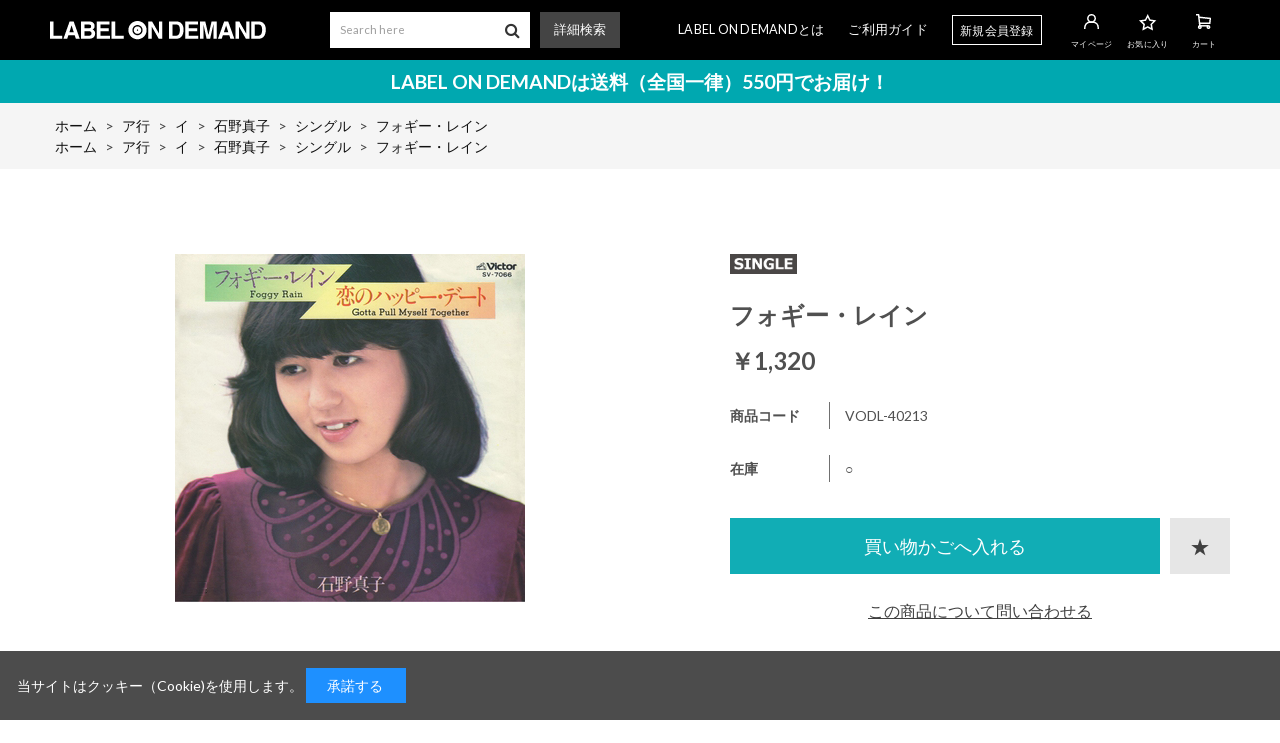

--- FILE ---
content_type: text/html; charset=utf-8
request_url: https://meg-cd.net/shop/%E7%9F%B3%E9%87%8E%E7%9C%9F%E5%AD%90/g/gVODL-40213/
body_size: 6026
content:
<!DOCTYPE html>
<html data-browse-mode="P" lang="ja" >
<head>
<meta charset="UTF-8">
<title>フォギー・レイン</title>
<link rel="canonical" href="https://meg-cd.net/shop/%e7%9f%b3%e9%87%8e%e7%9c%9f%e5%ad%90/g/gVODL-40213/">


<meta name="description" content="LABEL ON DEMAND（レーベルオンデマンド）ショッピングサイトです。フォギー・レインのページです。">
<meta name="keywords" content="オンデマンド,廃盤,1枚,CD,EP,シングル,アイドル,演歌,歌謡曲,カラオケ,民謡,金沢,合唱,落語,津軽三味線,沢田,沢田聖子,尾崎紀世彦,フランク,フランク永井,吉永,吉永小百合,宮崎美子VODL-40213,フォギー・レインLABEL ON DEMAND,レーベルオンデマンド,通販,通信販売,オンラインショップ,買い物,ショッピング">

<meta name="wwwroot" content="" />
<meta name="rooturl" content="https://meg-cd.net" />
<meta name="viewport" content="width=1200">
<link rel="stylesheet" type="text/css" href="https://ajax.googleapis.com/ajax/libs/jqueryui/1.12.1/themes/ui-lightness/jquery-ui.min.css">
<link rel="stylesheet" type="text/css" href="/css/sys/reset.css">
<link rel="stylesheet" type="text/css" href="/css/sys/base.css">

<link rel="stylesheet" type="text/css" href="/css/sys/base_form.css" >
<link rel="stylesheet" type="text/css" href="/css/sys/base_misc.css" >
<link rel="stylesheet" type="text/css" href="/css/sys/layout.css" >
<link rel="stylesheet" type="text/css" href="/css/sys/block_icon_image.css"  >
<link rel="stylesheet" type="text/css" href="/css/sys/block_common.css" >
<link rel="stylesheet" type="text/css" href="/css/sys/block_customer.css" >
<link rel="stylesheet" type="text/css" href="/css/sys/block_goods.css" >
<link rel="stylesheet" type="text/css" href="/css/sys/block_order.css" >
<link rel="stylesheet" type="text/css" href="/css/sys/block_misc.css" >
<link rel="stylesheet" type="text/css" href="/css/sys/block_store.css" >
<link rel="stylesheet" type="text/css" href="/css/sys/block_no_code_cms.css" >
<script src="https://ajax.googleapis.com/ajax/libs/jquery/3.7.1/jquery.min.js" ></script>
<script src="https://ajax.googleapis.com/ajax/libs/jqueryui/1.14.1/jquery-ui.min.js?ver=20251201" ></script>


    <script src="https://code.jquery.com/jquery-migrate-1.4.1.min.js"></script>

<script src="/lib/jquery.cookie.js" ></script>
<script src="/lib/jquery.balloon.js" ></script>
<script src="/lib/goods/jquery.tile.min.js" ></script>
<script src="/lib/modernizr-custom.js" ></script>
<script src="/js/sys/tmpl.js" ></script>
<script src="/js/sys/msg.js?ver=20240731" ></script>
<script src="/js/sys/sys.js" ></script>
<script src="/js/sys/common.js" ></script>
<script src="/js/sys/search_suggest.js" ></script>
<script src="/js/sys/ui.js" ></script>





<link href="https://fonts.googleapis.com/css2?family=Lato:wght@400;700&display=swap" rel="stylesheet">
<link rel="stylesheet" type="text/css" href="/css/usr/base.css?20211130">
<link rel="stylesheet" type="text/css" href="/css/usr/layout.css">
<link rel="stylesheet" type="text/css" href="/css/usr/block.css">
<link rel="stylesheet" type="text/css" href="/css/usr/user.css?ver=20200907">
<link rel="stylesheet" type="text/css" href="/css/usr/slick.css">
<link rel="stylesheet" type="text/css" href="/css/usr/color.css">
<script src="/js/usr/slick.min.js"></script>
<link rel="SHORTCUT ICON" href="/favicon.ico">
<link rel="stylesheet" type="text/css" href="https://maxcdn.bootstrapcdn.com/font-awesome/4.7.0/css/font-awesome.min.css">
<!-- etm meta -->
<meta property="etm:device" content="desktop" />
<meta property="etm:page_type" content="goods" />
<meta property="etm:cart_item" content="[]" />
<meta property="etm:attr" content="" />
<meta property="etm:goods_detail" content="{&quot;goods&quot;:&quot;VODL-40213&quot;,&quot;category&quot;:&quot;50111600&quot;,&quot;name&quot;:&quot;フォギー・レイン&quot;,&quot;variation_name1&quot;:&quot;&quot;,&quot;variation_name2&quot;:&quot;&quot;,&quot;item_code&quot;:&quot;&quot;,&quot;backorder_fg&quot;:&quot;0&quot;,&quot;s_dt&quot;:&quot;&quot;,&quot;f_dt&quot;:&quot;&quot;,&quot;release_dt&quot;:&quot;&quot;,&quot;regular&quot;:&quot;0&quot;,&quot;set_fg&quot;:&quot;0&quot;,&quot;stock_status&quot;:&quot;1&quot;,&quot;price&quot;:&quot;1320&quot;,&quot;sale_fg&quot;:&quot;false&quot;,&quot;brand&quot;:&quot;&quot;,&quot;brand_name&quot;:&quot;&quot;,&quot;category_name&quot;:&quot;シングル&quot;,&quot;category_code1&quot;:&quot;50&quot;,&quot;category_name1&quot;:&quot;ア行&quot;,&quot;category_code2&quot;:&quot;5011&quot;,&quot;category_name2&quot;:&quot;イ&quot;,&quot;category_code3&quot;:&quot;501116&quot;,&quot;category_name3&quot;:&quot;石野真子&quot;,&quot;category_code4&quot;:&quot;50111600&quot;,&quot;category_name4&quot;:&quot;シングル&quot;}" />
<meta property="etm:goods_keyword" content="[]" />
<meta property="etm:goods_event" content="[]" />
<meta property="etm:goods_genre" content="[{&quot;genre&quot;:&quot;50111600&quot;,&quot;name&quot;:&quot;シングル&quot;,&quot;goods&quot;:&quot;VODL-40213&quot;}]" />



<script src="/js/usr/goods.js"></script>
<script src="/js/usr/user.js"></script>
<!-- etm meta -->

<script src="/js/sys/goods_ajax_bookmark.js"></script>
<script src="/js/sys/goods_ajax_quickview.js"></script>








</head>
<body class="page-goods" >




<div class="wrapper">
	
		
		
				
    <div class="header-pt2" id="header-wrapper">
      <header id="header" class="pane-header">
        <div class="container">
          <div class="block-header-logo">
            <a class="block-header-logo--link" href="/shop"><img class="block-header-logo--img" alt="sitelogo" src="/img/usr/common/logo_white.png"></a>
          </div>
          <div class="block-global-search">
            <form action="/shop/goods/search.aspx" method="get" name="frmSearch">
              <div class="input-group block-search-box--form js-search-box-form">
                <span>
                  <input type="hidden" name="search" value="x">
                  <input name="keyword" type="text" placeholder="Search here" class="block-search-box--keyword js-suggest-search" id="keyword" tabindex="1" value="" autocomplete="off" data-suggest-submit="on">
                </span>
                <span class="input-group-btn">
                  <button type="submit" name="search" value="search" class="block-search-box--search-submit btn btn-default"><i class="fa fa-search" aria-hidden="true"></i></button>
                </span>
              </div>
            </form>
            <div class="block-global-search--searchdetail">
              <a href="https://meg-cd.net/shop/goods/search.aspx">詳細検索</a>
            </div>
          </div>
          <nav class="pane-globalnav">
            <div class="block-globalnav">
              <ul class="block-globalnav--item-list">
                <li>
                  <a href="https://meg-cd.net/shop/pages/about.aspx">LABEL ON DEMANDとは</a>
                </li>
                <li>
                  <a href="https://meg-cd.net/shop/pages/guide.aspx">ご利用ガイド</a>
                </li>
                <li class="block-globalnav--regist">
                  <a href="https://meg-cd.net/shop/customer/entry.aspx">新規会員登録</a>
                </li>
                <li class="block-globalnav--icon">
                  <a href="https://meg-cd.net/shop/customer/menu.aspx"><img src="/img/usr/common/icon_user_white.png"><span class="txt">マイページ</span></a>
                </li>
                <li class="block-globalnav--icon">
                  <a href="https://meg-cd.net/shop/customer/bookmark.aspx"><img src="/img/usr/common/icon_favorite_white.png"><span class="txt">お気に入り</span></a>
                </li>
                <li class="block-globalnav--icon">
                  <a href="https://meg-cd.net/shop/cart/cart.aspx" class="text-hover-color"><span class="block-headernav--cart-count js-cart-count bg-color"></span><img src="/img/usr/common/icon_cart_white.png"><span class="txt">カート</span></a>
                </li>
              </ul>
            </div>
          </nav>
          <!-- nav -->
        </div>
        <!-- container -->
      </header>
    </div>
    <div id="header-news">
      <p>LABEL ON DEMANDは送料（全国一律）550円でお届け！</p>
    </div>
				
					
				
		
	
	
<div class="pane-topic-path">
	<div class="container">
		<div class="block-topic-path">
	<ul class="block-topic-path--list" id="bread-crumb-list" itemscope itemtype="https://schema.org/BreadcrumbList">
		<li class="block-topic-path--category-item block-topic-path--item__home" itemscope itemtype="https://schema.org/ListItem" itemprop="itemListElement">
	<a href="https://meg-cd.net/shop/default.aspx" itemprop="item">
		<span itemprop="name">ホーム</span>
	</a>
	<meta itemprop="position" content="1" />
</li>

<li class="block-topic-path--category-item" itemscope itemtype="https://schema.org/ListItem" itemprop="itemListElement">
	&gt;
	<a href="https://meg-cd.net/shop/c/c50/" itemprop="item">
		<span itemprop="name">ア行</span>
	</a>
	<meta itemprop="position" content="2" />
</li>


<li class="block-topic-path--category-item" itemscope itemtype="https://schema.org/ListItem" itemprop="itemListElement">
	&gt;
	<a href="https://meg-cd.net/shop/c/c5011/" itemprop="item">
		<span itemprop="name">イ</span>
	</a>
	<meta itemprop="position" content="3" />
</li>


<li class="block-topic-path--category-item" itemscope itemtype="https://schema.org/ListItem" itemprop="itemListElement">
	&gt;
	<a href="https://meg-cd.net/shop/c/c501116/" itemprop="item">
		<span itemprop="name">石野真子</span>
	</a>
	<meta itemprop="position" content="4" />
</li>


<li class="block-topic-path--category-item" itemscope itemtype="https://schema.org/ListItem" itemprop="itemListElement">
	&gt;
	<a href="https://meg-cd.net/shop/c/c50111600/" itemprop="item">
		<span itemprop="name">シングル</span>
	</a>
	<meta itemprop="position" content="5" />
</li>


<li class="block-topic-path--category-item block-topic-path--item__current" itemscope itemtype="https://schema.org/ListItem" itemprop="itemListElement">
	&gt;
	<a href="https://meg-cd.net/shop/%e7%9f%b3%e9%87%8e%e7%9c%9f%e5%ad%90/g/gVODL-40213/" itemprop="item">
		<span itemprop="name">フォギー・レイン</span>
	</a>
	<meta itemprop="position" content="6" />
</li>


	</ul>


	<ul class="block-topic-path--list" id="bread-crumb-list" itemscope itemtype="https://schema.org/BreadcrumbList">
		<li class="block-topic-path--genre-item block-topic-path--item__home" itemscope itemtype="https://schema.org/ListItem" itemprop="itemListElement">
	<a href="https://meg-cd.net/shop/default.aspx" itemprop="item">
		<span itemprop="name">ホーム</span>
	</a>
	<meta itemprop="position" content="1" />
</li>

<li class="block-topic-path--genre-item" itemscope itemtype="https://schema.org/ListItem" itemprop="itemListElement">
	&gt;
	<a href="https://meg-cd.net/shop/r/r50/" itemprop="item">
		<span itemprop="name">ア行</span>
	</a>
	<meta itemprop="position" content="2" />
</li>


<li class="block-topic-path--genre-item" itemscope itemtype="https://schema.org/ListItem" itemprop="itemListElement">
	&gt;
	<a href="https://meg-cd.net/shop/r/r5011/" itemprop="item">
		<span itemprop="name">イ</span>
	</a>
	<meta itemprop="position" content="3" />
</li>


<li class="block-topic-path--genre-item" itemscope itemtype="https://schema.org/ListItem" itemprop="itemListElement">
	&gt;
	<a href="https://meg-cd.net/shop/r/r501116/" itemprop="item">
		<span itemprop="name">石野真子</span>
	</a>
	<meta itemprop="position" content="4" />
</li>


<li class="block-topic-path--genre-item" itemscope itemtype="https://schema.org/ListItem" itemprop="itemListElement">
	&gt;
	<a href="https://meg-cd.net/shop/r/r50111600/" itemprop="item">
		<span itemprop="name">シングル</span>
	</a>
	<meta itemprop="position" content="5" />
</li>


<li class="block-topic-path--genre-item block-topic-path--item__current" itemscope itemtype="https://schema.org/ListItem" itemprop="itemListElement">
	&gt;
	<a href="https://meg-cd.net/shop/%e7%9f%b3%e9%87%8e%e7%9c%9f%e5%ad%90/g/gVODL-40213/" itemprop="item">
		<span itemprop="name">フォギー・レイン</span>
	</a>
	<meta itemprop="position" content="6" />
</li>


	</ul>

</div>
	</div>
</div>
<div class="pane-contents">
<div class="container">
<main class="pane-main">
<link rel="stylesheet" href="/lib/jquery.bxslider.css">
<script src="/lib/jquery.bxslider.min.js" defer></script>
<script src="/js/sys/color_variation_goods_images.js" defer></script>
<script>
jQuery(function () {
  jQuery('.block-goods-favorite--btn').insertAfter('.block-add-cart--btn');
});
</script>

<div class="block-goods-detail">
	<div class="pane-goods-header">

		<div class="block-goods-detail--promotion-freespace">
			
		</div>

		<input type="hidden" value="" id="hidden_variation_group">
		<input type="hidden" value="0" id="variation_design_type">
		<input type="hidden" value="VODL-40213" id="hidden_goods">
		<input type="hidden" value="フォギー・レイン" id="hidden_goods_name">
		<input type="hidden" value="71b73e995cdd312a34c3c76a7f5a228682ae725cbd9e4ac14461e4015ea1e0f4" id="js_crsirefo_hidden">
		
	</div>

	<div class="pane-goods-left-side" id="gallery">
		<div class="block-src-l">


		<div class="js-goods-detail-goods-slider">
			
				<figure><img src="/img/goods/L/VODL-40213-350x350.jpg" alt="フォギー・レイン" class="block-src-l--image"></figure>
			
			
			
			
			
			
			
			
			
			
			
			
			
			
			
		</div>


		</div>


	<div class="block-goods-detail--color-variation-goods-thumbnail-form">
		<div class="block-goods-gallery block-goods-detail--color-variation-goods-thumbnail-images" id="gallery">
			<ul class="js-goods-detail-gallery-slider">
			<li class="block-goods-gallery--src-l">
				<a href="/img/goods/L/VODL-40213-350x350.jpg" name="VODL-40213" title="フォギー・レイン" >
					<figure class="img-center"><img src="/img/goods/L/VODL-40213-350x350.jpg" alt="フォギー・レイン" ></figure>
				</a>
			</li>


					</div>
				</ul>
				<div class="block-goods-detail--color-variation-goods-thumbnail-control">
					<div class="color-variation-prev"></div>
					<div class="color-variation-next"></div>
				</div>
			</div>



				




		<dl class="block-goods-comment1">
			<dd><b>フォギー・レイン ／ 石野真子</b><br><br><収録曲><br><b>1.フォギー・レイン<br>2.恋のハッピー・デート(Gotta Pull Myself Together)</b><br><br><ul><li>&#x24c5; 1980 Victor Entertainment, Inc.</li></ul></dd>
		</dl>






	</div>
	<div class="pane-goods-right-side">
	<form name="frm" method="GET" action="/shop/cart/cart.aspx">


		<div class="block-icon">
			
			
			
			<span class="block-icon--src1"><img src="/img/icon/SINGLE.jpg" alt="SINGLE"></span>
			
			
			
			
			
		</div>


		<div class="block-goods-name">
			<h1 class="h1 block-goods-name--text js-enhanced-ecommerce-goods-name">フォギー・レイン</h1>
		</div>
		<div class="block-goods-price">

	
	
			<div class="block-goods-price--price price js-enhanced-ecommerce-goods-price">
				￥1,320
			</div>
	
		
	
	
			

			
		</div>

		<dl class="goods-detail-description block-goods-code">
			<dt>商品コード</dt>
			<dd id="spec_goods">VODL-40213</dd>
		</dl>

















		<dl class="goods-detail-description block-goods-stock">
			<dt>在庫</dt>
			<dd id="spec_stock_msg">○</dd>
		</dl>









		<div class="block-variation" id="block-variation"><input name="goods" type="hidden" value="VODL-40213"></div>
	


	
		<div class="block-add-cart">
	
		
		<button class="block-add-cart--btn btn btn-primary js-enhanced-ecommerce-add-cart-detail" type="submit" value="買い物かごへ入れる">買い物かごへ入れる</button>
	
</div>

	
	
		
	
	
	
	





		<div class="block-contact-about-goods">
	<a class="block-contact-about-goods--btn btn btn-default" href="/shop/contact/contact.aspx?goods=VODL-40213&amp;subject_id=00000001">この商品について問い合わせる</a>
</div>



		<div class="block-goods-favorite">

    <a class="block-goods-favorite--btn btn btn-default js-animation-bookmark js-enhanced-ecommerce-goods-bookmark" href="https://meg-cd.net/shop/customer/bookmark.aspx?goods=VODL-40213&crsirefo_hidden=71b73e995cdd312a34c3c76a7f5a228682ae725cbd9e4ac14461e4015ea1e0f4">お気に入りに登録する</a>

</div>
		<div id="cancel-modal" data-title="お気に入りの解除" style="display:none;">
    <div class="modal-body">
        <p>お気に入りを解除しますか？</p>
    </div>
    <div class="modal-footer">
        <input type="button" name="btncancel" class="btn btn-secondary" value="キャンセル">
        <a class="btn btn-primary block-goods-favorite-cancel--btn js-animation-bookmark js-modal-close">OK</a>
        <div class="bookmarkmodal-option">
            <a class="btn btn-secondary" href="/shop/customer/bookmark_guest.aspx">お気に入り一覧へ</a>
        </div>
    </div>
</div>


	</form>
	</div>
	<div class="pane-goods-center">








		
		
	</div>
	<div class="pane-goods-footer">
		<div class="block-goods-footer-cart">

			<form name="frm" method="GET" action="/shop/cart/cart.aspx">
				
				<div>
	 	 
					<span class="block-variation"><input name="goods" type="hidden" value="VODL-40213"></span>
	 
					<div class="block-add-cart">
	
		
		<button class="block-add-cart--btn btn btn-primary js-enhanced-ecommerce-add-cart-detail" type="submit" value="買い物かごへ入れる">買い物かごへ入れる</button>
	
</div>

				</div> 
			</form>



		<div class="block-contact-about-goods">
	<a class="block-contact-about-goods--btn btn btn-default" href="/shop/contact/contact.aspx?goods=VODL-40213&amp;subject_id=00000001">この商品について問い合わせる</a>
</div>




		<div class="block-goods-favorite">

    <a class="block-goods-favorite--btn btn btn-default js-animation-bookmark js-enhanced-ecommerce-goods-bookmark" href="https://meg-cd.net/shop/customer/bookmark.aspx?goods=VODL-40213&crsirefo_hidden=71b73e995cdd312a34c3c76a7f5a228682ae725cbd9e4ac14461e4015ea1e0f4">お気に入りに登録する</a>

</div>

		</div>




	</div>
</div>


<link rel="stylesheet" type="text/css" href="/lib/swiper-bundle.min.css">
<script src="/lib/swiper-bundle.min.js"></script>







<div id="goodsdetail_itemhistory" data-currentgoods="VODL-40213"></div>
<script src="/js/sys/goodsdetail_itemhistory.js" defer></script>

<script type="application/ld+json">
{
   "@context":"http:\/\/schema.org\/",
   "@type":"Product",
   "name":"フォギー・レイン",
   "image":"https:\u002f\u002fmeg-cd.net\u002fimg\u002fgoods\u002fS\u002fVODL-40213-350x350.jpg",
   "description":"",
   "mpn":"VODL-40213",
   "offers":{
      "@type":"Offer",
      "price":1320,
      "priceCurrency":"JPY",
      "availability":"http:\/\/schema.org\/InStock"
   }
}
</script>

</main>
</div>
</div>
	
			
		<footer class="pane-footer">
			<div class="container">
				<p id="footer_pagetop" class="block-page-top"><a href="#header"></a></p>
				
				
						
        <!-- footer -->
        <div class="footer">
          <div class="block-footer-top">
<!-------- 一時停止
            <div class="block-footer-sns-list">
              <ul>
                <li><a href="#"><i class="fa fa-facebook" aria-hidden="true"></i></a></li>
                <li><a href="#"><i class="fa fa-twitter" aria-hidden="true"></i></a></li>
                <li><a href="#"><i class="fa fa-youtube-play" aria-hidden="true"></i></a></li>
              </ul>
            </div>
----------->
            <div class="block-footer-nav">
              <ul>
                <li><a href="https://meg-cd.net/shop/pages/about.aspx">LABEL ON DEMANDとは</a></li>
                <li><a href="https://meg-cd.net/shop/pages/law.aspx">特定商取引法による表記</a></li>
                <li><a href="https://meg-cd.net/shop/pages/privacy.aspx">プライバシーポリシー</a></li>
              </ul>
            </div>
            <div class="block-footer-guide-nav">
              <ul>
                <li><a href="https://meg-cd.net/shop/pages/guide.aspx">ご利用ガイド</a></li>
                <li><a href="https://meg-cd.net/shop/contact/contact.aspx">お問い合わせ</a></li>
              </ul>
            </div>
          </div>
          <div class="block-footer-copyright">
            <p>&copy; 2020 Victor Entertainment, Inc. All rights reserved.</p>
          </div>
        </div>
        <!-- footer -->
				
			</div>
		</footer>
	
</div>

<div id="cookieBox">
	<div class="block-cookie-consent">
		<div class="block-cookie-consent--text">
	当サイトはクッキー（Cookie)を使用します。
		<div id="consentButton" class="block-cookie-consent--btn">承諾する</div>
	</div>
</div>
<script src="/js/sys/cookie_policy.js" defer></script>

</body>
</html>


--- FILE ---
content_type: application/javascript
request_url: https://meg-cd.net/js/usr/user.js
body_size: 1599
content:
var ecblib = ecblib || {};
ecblib.customize = ecblib.customize || {};
ecblib.customize.user = ecblib.customize.user || {};

jQuery(function () {

  var scrollpos;
  if (jQuery(".header-pt3").length) {
    jQuery('.block-headernav--search>span').click(function () {
      if (jQuery(this).hasClass("active")) {
        jQuery(this).removeClass("active");
        jQuery('body').removeClass('fixed').css({
          'top': 0
        });
        window.scrollTo(0, scrollpos);
        jQuery(".block-headernav--search-wrap").fadeOut(200);
        jQuery(".block-headernav--search-bg").fadeOut(200);
      } else {
        jQuery(this).addClass("active");
        scrollpos = jQuery(window).scrollTop();
        jQuery('body').addClass('fixed').css({
          'top': -scrollpos
        });
        jQuery(".block-headernav--search-wrap").fadeIn(200);
        jQuery(".block-headernav--search-bg").fadeIn(200);
      }
    });
    jQuery('.block-headernav--search-close-btn,.block-headernav--search-bg').click(function () {
      jQuery('.block-headernav--search>span').removeClass("active");
      jQuery('body').removeClass('fixed').css({
        'top': 0
      });
      window.scrollTo(0, scrollpos);
      jQuery(".block-headernav--search-wrap").fadeOut(200);
      jQuery(".block-headernav--search-bg").fadeOut(200);
    });
  }

  //--- スムーススクロール
  jQuery('a[href^=#]').not(".not_").click(function () {
    var speed = 500;
    var headerH = jQuery('#header').height();
    var href = jQuery(this).attr("href");
    var target = jQuery(href == "#" || href == "" ? 'html' : href);
    var position = target.offset().top - headerH;
    //pagetop
    if (jQuery(this).parent().hasClass('block-page-top')) {
      position = 0;
    }
    jQuery('body,html').animate({
      scrollTop: position
    }, speed, 'swing');
    return false;
  });

  jQuery(".fieldset").each(function () {
    jQuery(this).find(".form-group").last().addClass("last");
  });


  if (jQuery(".block-event-page--goods").length || jQuery(".block-category-list--goods").length || jQuery(".block-genre-page").length) {
    var filterHTML = '<div class="block-goods-list--filter"><h3><span>絞り込み</span></h3><div class="block-goods-list--filter-inner"></div></div>';

    if (jQuery(".block-event-page--goods select").length || jQuery(".block-category-list--goods select").length) {
      jQuery(".block-event-page--goods").find("select").last().parent().after(filterHTML);
      jQuery(".block-category-list--goods").find("select").last().parent().after(filterHTML);
    } else {
      jQuery(".block-event-page--goods, .block-category-list--goods").prepend(filterHTML);
    }
    //gunre
    if (jQuery(".block-genre-page .block-goods-list--display-style-items").length) {
      jQuery(".block-genre-page .block-goods-list--display-style-items").before(filterHTML);
    }


    jQuery(".block-goods-list--style-sort-clear").after(filterHTML);
    if (jQuery("#block_of_filter").length) {
      jQuery("#block_of_filter").appendTo(".pane-main .block-goods-list--filter-inner");
      jQuery(".block-goods-list--filter").css("display", "block");
      jQuery(".block-goods-list--filter h3").on("click", function () {
        jQuery(this).next().slideToggle();
        jQuery(this).parent().toggleClass("active");
      });
      jQuery("#block_of_filter").find(".block-filter--treelist .block-filter--treeitem-dir").each(function () {
        if (jQuery(this).next("a").length) {
          jQuery(this).append(jQuery(this).next("a").html());
        }
      });
    }
  };

  ChangeTaxText('.price');
  ChangeTaxText('.net-price');
  ChangeTaxText('.default-price');

});

jQuery(window).on('scroll resize', function () {
  if (jQuery(this).scrollTop() > 30) {
    jQuery("header.pane-header").addClass("active");
  } else {
    jQuery("header.pane-header").removeClass("active");
  }

  if (jQuery(this).scrollTop() > 120) {
    jQuery('#footer_pagetop').fadeIn(300);
  } else if (jQuery(this).scrollTop() < 80) {
    jQuery('#footer_pagetop').fadeOut(300);
  }

});

//--- 価格表示調整
function ChangeTaxText(item) {
  jQuery(item).each(function () {
    var txt = jQuery(this).html();
    jQuery(this).html(txt
      .replace('円（税別）', '<span class="price-small">円（税別）</span>')
      .replace('円（税込）', '<span class="price-small">円（税込）</span>')
      .replace('（税別）', '<span class="price-small">（税別）</span>')
      .replace('（税込）', '<span class="price-small">（税込）</span>')
      .replace('通常価格', '<span class="price-small">通常価格</span>')
    );
  });
}

jQuery(function () {
  jQuery('.block-goods-favorite--btn').insertAfter('.block-add-cart--btn');
});

jQuery(function () {
  jQuery('.block-goods-favorite--btn').insertAfter('.block-no-stock--message');
});


jQuery(function () {
  jQuery('.block-category-style-t--item-name').each(function () {
    alt = jQuery(this).find('img').addClass('pc').attr('alt');
    jQuery(this).append('<span>' + alt + '</span>');
  });
});

jQuery(window).on('load resize', function () {
  let winHeight = jQuery(this).height();
  let bodyHeight = jQuery('body').height();
  if (winHeight > bodyHeight) {
    jQuery('.pane-footer').css({
      'margin-top': winHeight - bodyHeight
    })
  }
});
